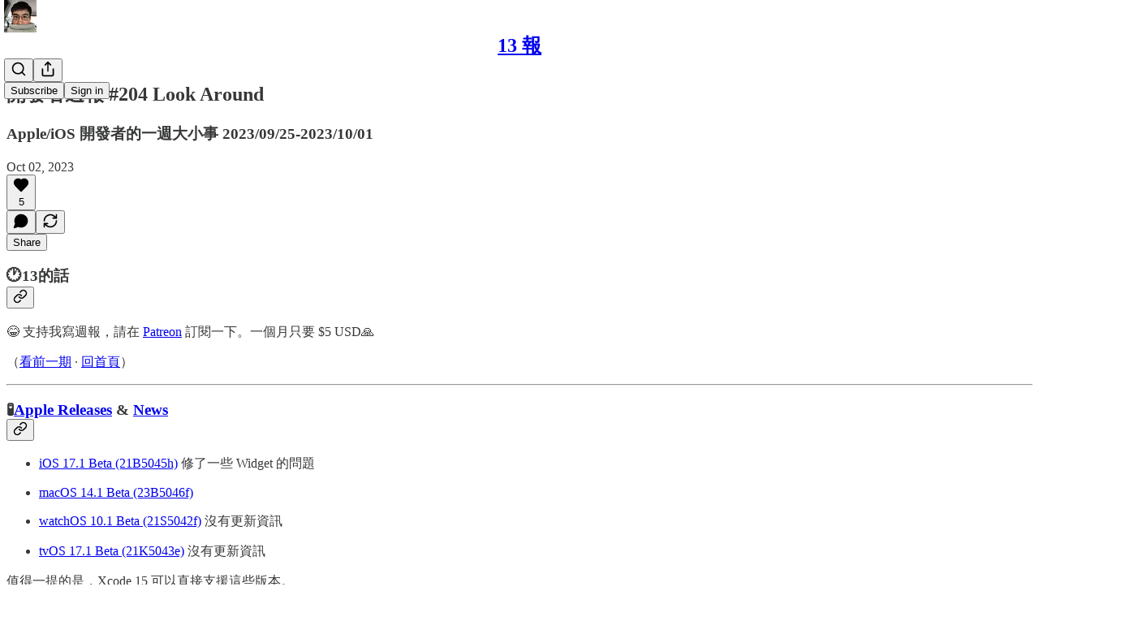

--- FILE ---
content_type: text/css
request_url: https://substackcdn.com/bundle/static/css/71385.bded94a0.css
body_size: 7509
content:
.noUnderline-s6VF_k{-webkit-text-decoration-line:none;text-decoration-line:none}.iconLink-hKp_3x{line-height:0;display:inline-block}.link-lpm56C{text-decoration:none;display:inline-block}.text-ymbIrn{color:#1d1c1a;text-transform:uppercase;letter-spacing:.08em;font-family:Theinhardt,Arial,sans-serif;font-size:14px;font-weight:500}.heading-UGv4c2.heading-UGv4c2.heading-UGv4c2.heading-UGv4c2{color:#f2312c;letter-spacing:.1em;text-transform:uppercase;font-family:Arial,sans-serif;font-size:14px;font-weight:700;line-height:1}.link-jbVsqJ.link-jbVsqJ.link-jbVsqJ.link-jbVsqJ{color:#161613;font-family:Georgia,serif;font-weight:700;line-height:1.6;text-decoration:underline}.mediaLinks-AvHnB9{margin-top:8px}.meta-XhipYq.meta-XhipYq.meta-XhipYq.meta-XhipYq{color:#7d858b;letter-spacing:.1em;text-transform:uppercase;font-family:Arial,sans-serif;font-size:14px;font-weight:700;line-height:1}.inheritColor-eP1Bab{color:inherit}.button-fZfkQf{color:#f2312c;text-transform:uppercase;letter-spacing:.1em;font-family:Arial,sans-serif;font-weight:700;line-height:1}.button-fZfkQf a{color:#f2312c}.buttonSm-PaaWgJ{font-size:14px}.buttonMd-Lg5kyv{font-size:16px}.icon-Nb1wbo.icon-Nb1wbo.icon-Nb1wbo.icon-Nb1wbo{display:inline}.footerRow-ajXJ3F{border-collapse:collapse}.mediaLinksCell-jOhgCU{vertical-align:middle;position:absolute;top:0;right:0}.title-RKep04.title-RKep04.title-RKep04.title-RKep04{color:#161613;font-family:Arial,sans-serif;font-weight:700;line-height:1.1}.link-AiRTNr.link-AiRTNr.link-AiRTNr.link-AiRTNr{color:#161613;text-decoration:none}.grid-TFT35i{gap:var(--size-20);grid-template-columns:repeat(auto-fit,minmax(120px,1fr));width:100%;display:grid}.list-VLLdiY{grid-template-columns:-webkit-max-content 1fr;row-gap:var(--size-8);column-gap:var(--size-12);grid-template-columns:max-content 1fr;margin:0;padding:0;list-style:none;display:grid}.list-hiGMPh{gap:var(--size-20);flex-direction:column;margin:0;padding:0;list-style:none;display:flex}.item-J39yFy{margin:0}.container-RI0w4y{max-width:var(--page-width,600px);margin:var(--size-32)auto}.note-flsrqQ{background-color:var(--color-bg-elevated-primary);margin:10px auto;text-decoration:none;display:block}.noteTeaser-m9e5gK{background-color:var(--color-bg-elevated-primary);width:468px;text-decoration:none;display:block}.digestButton-SPdltl{width:468px;display:block!important}.authorMetaTable-RPT4hx td:last-child{text-align:right!important}.backdrop-TSZpWr{background:linear-gradient(0deg,var(--color-bg-primary)0%,oklch(from var(--color-bg-primary)l c h/.9)var(--size-64),var(--color-utility-transparent)100%);position:fixed;bottom:0;left:0;right:0}.transition-kQjRL0{transition:opacity var(--animation-timing-slow)var(--animation-drawer)}.show-SOOiPA{opacity:1}.hide-xglgl1{opacity:0}.enter-BY7bVS{transition:opacity var(--animation-timing-slow)var(--animation-drawer),transform var(--animation-timing-slow)var(--animation-drawer)}.leave-AN8v0R{transition:opacity var(--animation-timing-slow)var(--animation-smooth),transform var(--animation-timing-slow)var(--animation-smooth)}.show-RjVr49{transform:translateY(0)}.hide-TYuTf7{transform:translateY(150%)}.root-VHsWlA{z-index:2;bottom:0;left:0;right:0}.imageContainer-OjAkhl{height:420px}.safeAreaInsetPaddingBottom-Ot7AfC{padding-bottom:env(safe-area-inset-bottom,0)}.popover-Q5L48i{-webkit-user-select:none;user-select:none;background:var(--material-dark-regular);-webkit-backdrop-filter:var(--glass-blur);backdrop-filter:var(--glass-blur);z-index:1;opacity:0;pointer-events:none;visibility:hidden;transition:opacity var(--animation-timing-fast)var(--animation-smooth),visibility var(--animation-timing-fast)var(--animation-smooth),transform var(--animation-timing-fast)var(--animation-smooth);transition-behavior:allow-discrete;position:fixed;transform:translate(-50%)}.popover-Q5L48i.visible-w2GbD1,.popover-Q5L48i.mounted-xAyTLJ{opacity:1;pointer-events:auto;visibility:visible;transform:translate(-50%)}.popover-Q5L48i.visible-w2GbD1.disabled-qyVgYn{pointer-events:none}.popover-Q5L48i *{-webkit-user-select:none;user-select:none}.explainer-FXmc_P{background:var(--color-dark-bg-secondary);border:1px solid var(--color-dark-utility-detail);position:relative}.dismissExplainer-ns56FG{top:var(--size-8);right:var(--size-8);cursor:pointer;position:absolute}.mobileFooter-CGz8PV{background:var(--color-bg-primary-themed);border-top:var(--border-default-themed);z-index:3;box-sizing:border-box;width:100%;padding-bottom:env(safe-area-inset-bottom,0);position:fixed;bottom:0;left:0}.button-r00Nrm{align-items:center;gap:var(--size-12);padding:0 var(--size-12);height:var(--size-40);border-radius:var(--border-radius-sm);transition:var(--animate-hover);flex:none;justify-content:flex-start;display:flex}.button-r00Nrm:hover{background:oklch(from var(--color-utility-white)l c h/.1)}.button-r00Nrm.disabled-qyVgYn{opacity:.5;pointer-events:none}.byline-wrapper-rwhTzJ{justify-content:flex-start}.bottomWithTos-g5MwKO{margin-bottom:40px}@media screen and (max-width:768px){.byline-wrapper--swap-on-mobile-Cs2Jac{justify-content:space-between}.byline-faces--swap-on-mobile-ucRXf3{order:2}}.subscribeWidget-sIP7pQ{margin:0}.title-X77sOw,.subtitle-HEEcLo{direction:auto;text-align:start;unicode-bidi:-webkit-isolate;unicode-bidi:isolate}.ig_modal_logo-jNPKzo{box-sizing:border-box;border:2.855px solid var(--bg-primary,#fff);border-radius:8.564px;width:56px;height:56px;box-shadow:0 2.855px 4.282px -.714px #0000001a,0 1.427px 2.855px -.714px #0000000f}.ig_modal_logo-jNPKzo.logo_left-HHdifs{transform:translateY(-8px)translate(6px)rotate(-3deg)}.ig_modal_logo-jNPKzo.logo_right-_og3lw{background-color:var(--bg-primary,#fff);z-index:2;transform:translateY(8px)translate(-6px)rotate(3deg)}.ig_modal_logo-jNPKzo.logo_substack-xHlM5o{background:var(--color-light-accent-fg-orange)}.ig_image_border-FuLDjr{border-radius:8.564px}.ig_modal_button_container-wKHKdO,.ig_modal_button_container-wKHKdO>button{width:100%}.container-NR9v7N{cursor:pointer;background:var(--color-utility-transparent);border-radius:var(--border-radius-sm);opacity:.8;max-width:14vw;padding:0;position:absolute;top:0}.container-NR9v7N.fixed-gIIqpc{position:fixed;top:50%;transform:translateY(-50%)}.header-anchor{scroll-margin-top:64px}.header-ggAXv9{flex-direction:column;display:flex}.header-ggAXv9>div{font-family:var(--fp-sans)}.title-3Yeuyx{margin-bottom:var(--size-8)}.commentContainer-dmiFCB{align-items:center;gap:var(--size-8);display:flex}.label-gHN5_J.label-gHN5_J.label-gHN5_J.label-gHN5_J{padding-left:var(--size-8);line-height:var(--size-20);border-left:4px solid #0000;margin-bottom:22px}#active-label-ndUdOP{border-left-color:var(--color-accent-themed)}.statsLink-zUlL_7 a,.statsLink-zUlL_7 svg{color:var(--color-light-semantic-select-fg-primary)}.container-Z8NWXZ{border-top:1px solid #bebdb8;border-bottom:1px solid #bebdb8;width:100%;margin-top:24px;padding:8px 0}.description-RcyL9U{-webkit-line-clamp:4;-webkit-box-orient:vertical;margin-bottom:8px;display:-webkit-box;overflow:hidden}.isCollapsed-VgTQX_,.isCollapsed-VgTQX_ p{text-overflow:ellipsis;white-space:nowrap;width:100%;overflow:hidden}.chevron-EHp9xB{flex-shrink:0;width:16px;height:16px;transition:transform .1s ease-in-out}.bellIcon-Q6Vwqc{width:16px;height:16px;position:relative;top:1px}.topicTitle-qCRICs{margin-bottom:8px}.header-ih4JRy{min-width:0}.blurb-PNfDEK{border-left:4px solid var(--color-accent)}.popoverContainer-EjJsJc{border:2px solid var(--color-fg-primary-themed);box-sizing:content-box;max-width:280px;padding:var(--size-12)var(--size-16);background-color:#fff;box-shadow:0 6px 8px #52526526}.subscribeButton-LcKYi7{cursor:pointer;box-sizing:border-box;padding:0 var(--size-20);height:var(--size-44);border-radius:var(--border-radius-sm);font-size:var(--font-size-16);font-weight:var(--font-weight-medium);text-decoration:none;background-color:var(--color-accent-themed-inverse)!important;border:1px solid var(--color-accent-themed-inverse)!important;color:var(--color-accent-themed)!important}.avatarContainer-Bvvbb6{text-align:center;padding-top:20px}.avatar-Gt1fvo{border:3px solid var(--color-bg-primary-themed);display:inline-block;box-shadow:0 4px 6px -1px #0000001a,0 2px 4px -1px #0000000f}.termsFooter-KerNk3{color:var(--color-fg-secondary)!important}.termsFooter-KerNk3 a{color:inherit}.wrapper-LdgflB{box-sizing:border-box;width:100%}.innerWrapper-ersGfZ{cursor:pointer;justify-content:end;width:100%;position:relative}.cta-GdLXe1.ctaMode-zO5a9a{opacity:1}.progressBarWrap-vpoiUw.ctaMode-zO5a9a{opacity:0;width:30%}.playButton-vLW5qd.ctaMode-zO5a9a{right:222px}.playButton-vLW5qd.static-tP398S{position:static}.cta-GdLXe1{opacity:0;width:210px;transition:opacity .1s cubic-bezier(.66,0,.62,1.1)}.progressBarWrap-vpoiUw{opacity:1;width:calc(100% - 38px);transition:width .4s cubic-bezier(.66,0,.62,1.1) .1s;position:absolute;right:0}.playButton-vLW5qd{transition:all .5s cubic-bezier(.66,0,.62,1.1);position:absolute;right:calc(100% - 24px)}.disclaimer-i3yYG0{opacity:1;width:100%;transition:opacity .1s cubic-bezier(.66,0,.62,1.1) .5s;position:absolute;top:30px;left:0}.disclaimer-i3yYG0.ctaMode-zO5a9a{opacity:0}@media (max-width:768px){.cta-GdLXe1{justify-content:space-between;width:100%}.playButton-vLW5qd{position:static}.playButton-vLW5qd.ctaMode-zO5a9a{left:0;right:inherit}.innerWrapper-ersGfZ{border-top:solid 1px var(--color-utility-detail);border-bottom:solid 1px var(--color-utility-detail);justify-content:start;padding:8px}.wrapper-LdgflB{width:100%;margin:0;padding:8px 28px;position:absolute;top:52px;left:0}.progressBarWrap-vpoiUw{width:calc(100% - 46px)}.disclaimer-i3yYG0{top:54px;left:28px}}.progressBar-yUZk3A{width:100%;height:8px;position:relative}.progressBarBackground-rOIsbW{background-color:var(--color-utility-detail);z-index:2;width:100%;height:4px;position:absolute;top:2px;left:0}.progressBarProgress-EiVcPg{background-color:var(--color-accent-themed);z-index:3;width:100%;height:4px;position:absolute;top:2px;left:0}.progressBarPlayhead-KWfdzC{background-color:var(--color-accent-themed);z-index:4;border-radius:50%;width:8px;height:8px;position:absolute;top:0}.subscribeDialog-ApxQJS{z-index:3;width:440px;max-width:calc(100% - 60px)}.dismissButton-gWmS4u.dismissButton-gWmS4u.dismissButton-gWmS4u.dismissButton-gWmS4u{cursor:pointer;margin:var(--size-16)0}.dismissButton-gWmS4u.dismissButton-gWmS4u.dismissButton-gWmS4u.dismissButton-gWmS4u svg{stroke:var(--color-fg-secondary-themed)}.pictureBox-yO_tQ9{position:relative}.childPublicationIcon-u5S7bv{background-color:var(--color-bg-primary-themed);border-radius:var(--border-radius-sm);border:3px solid var(--color-bg-primary-themed);position:absolute;bottom:-5px;right:-5px;box-shadow:0 4px 6px -1px #0000001a,0 2px 4px -1px #0000000f}.signInLink-v__pXF.signInLink-v__pXF.signInLink-v__pXF.signInLink-v__pXF a{color:var(--color-fg-secondary-themed);text-decoration:none}.signInLink-v__pXF.signInLink-v__pXF.signInLink-v__pXF.signInLink-v__pXF a:hover{text-decoration:underline}.background-qPxN3C{background-color:var(--color-utility-black);z-index:2;position:fixed;top:0;bottom:0;left:0;right:0;overflow-y:scroll}.error-ekhTFi{color:#ef0700;font-family:var(--font_family_ui,-apple-system,system-ui,BlinkMacSystemFont,"Segoe UI",Roboto,Helvetica,Arial,sans-serif,"Apple Color Emoji","Segoe UI Emoji","Segoe UI Symbol");font-size:14px;font-weight:var(--font-weight-semibold);text-align:center;margin-top:-12px;padding:5px;right:20px}.closeIcon-pSUQVJ{cursor:pointer;justify-content:center;align-items:center;width:36px;height:36px;display:flex;position:absolute}.closeIcon-pSUQVJ:hover{background-color:var(--color-bg-secondary-hover-themed)}.fp-sXrGxn{border:1px solid var(--color-fg-primary-themed);box-shadow:none;border-radius:0}.fp-sXrGxn.subscribeDialog-ApxQJS{width:400px;padding:var(--size-20)var(--size-20)var(--size-16)var(--size-20);background-color:var(--color-bg-primary-themed)}.fp-sXrGxn .form-mUblsD{width:100%}.fp-sXrGxn .closeIcon-pSUQVJ{color:var(--color-bg-primary-themed);top:16px;right:16px}.fp-sXrGxn .subscribeButton-GT6UQz{justify-content:center;width:100%}.fp-sXrGxn .signInLinkWrapper-WFxaK4{justify-content:center;gap:var(--size-32);border-top:var(--border-default);width:100%;padding-top:var(--size-16);margin-top:var(--size-16);font-size:10px;display:flex}.fp-sXrGxn .signInLink-v__pXF{color:var(--color-accent-themed);text-decoration:none}.fp-sXrGxn .hed-pyKjVu{padding-bottom:var(--size-4)}.fp-sXrGxn .dek-YOBGIH{padding-bottom:var(--size-24)}.fp-sXrGxn .emailInput-Znhurz.emailInput-Znhurz.emailInput-Znhurz.emailInput-Znhurz{box-sizing:border-box;background-color:var(--color-bg-primary-themed);border:1px solid var(--color-fg-primary-themed);width:100%;margin-bottom:var(--size-12);font:500 16px/1 var(--fp-sans);text-transform:uppercase;cursor:pointer;font:500 16px/1 var(--fp-sans);letter-spacing:.1em;text-transform:uppercase;white-space:nowrap;text-align:center;justify-content:center;align-items:center;gap:var(--size-8);padding:var(--size-16);border-radius:0;flex-shrink:0;display:flex}.fp-sXrGxn .emailInput-Znhurz.emailInput-Znhurz.emailInput-Znhurz.emailInput-Znhurz::placeholder{color:var(--color-utility-detail)}.postUFI-Oh86n4{z-index:2;width:660px;margin:auto auto -32px;position:relative}@media (max-width:768px){.postUFI-Oh86n4{padding:0 var(--container-horizontal-padding-mobile);width:auto;margin-bottom:-32px}}.postUFI-Oh86n4.hasVoiceover-rbvr3u{margin:0 auto 48px}@media (max-width:768px){.postUFI-Oh86n4.hasVoiceover-rbvr3u{padding:0 var(--container-horizontal-padding-mobile);width:auto;margin-bottom:120px}}.editButtonContainer-hWwvUO{position:relative}.editButtonContainer-hWwvUO div:first-of-type{justify-content:center;display:flex}.inputWithIcons-vs0rlV.inputWithIcons-vs0rlV.inputWithIcons-vs0rlV{box-sizing:border-box;font-family:var(--font-family-text);padding:var(--size-12);font-size:var(--font-size-14);line-height:var(--line-height-20);width:100%;color:var(--color-fg-primary);background-color:var(--color-bg-primary);transition:border-color var(--animation-timing-fast)var(--animation-smooth);border:none;outline:none;margin:0;display:block}.inputWithIcons-vs0rlV.inputWithIcons-vs0rlV.inputWithIcons-vs0rlV:focus{border-color:var(--color-fg-secondary)}.inputWithIcons-vs0rlV.inputWithIcons-vs0rlV.inputWithIcons-vs0rlV.error-nMG79e{color:var(--color-semantic-error-bg-primary);border-color:var(--color-semantic-error-bg-primary)}.inputWithIcons-vs0rlV.inputWithIcons-vs0rlV.inputWithIcons-vs0rlV.error-nMG79e::placeholder{color:var(--color-semantic-error-bg-primary)}.inputWrapper-Wvkzvn{border:var(--border-default);border-radius:var(--border-radius-sm);box-sizing:border-box;background-color:var(--color-bg-primary);align-items:center;width:100%;display:flex}.inputWrapper-Wvkzvn:focus-within{border-color:var(--color-fg-secondary)}.icon-wnhO6c{margin-right:var(--size-8);justify-content:center;align-items:center;display:flex}.trigger-V8d1vI{cursor:pointer;background:var(--color-utility-transparent);border-radius:var(--border-radius-sm);opacity:.8;transition:var(--animate-hover);top:50%;left:var(--size-8);border:none;outline:none;padding:0;transform:translateY(-50%)scale(.99)}.trigger-V8d1vI:hover{opacity:1;background-color:var(--color-bg-secondary);transform:translateY(-50%)scale(1)}@media (max-width:800px){.trigger-V8d1vI.absolute-PTY2O3{opacity:0;pointer-events:none;left:calc(var(--size-16)*-1)}}@media (max-width:816px){.trigger-V8d1vI.fixed-n4RrZu{opacity:0;pointer-events:none;left:0}}.line-DsYVXw{--line-width:var(--size-12);height:1.5px;width:var(--line-width);background-color:var(--color-fg-secondary);transition:var(--animate-hover)}.line-DsYVXw.active-Yh0Zwm.active-Yh0Zwm{background-color:var(--color-fg-primary)}.line-DsYVXw.indent-1-vdeuvl,.line-DsYVXw.indent-2-yiZ6hb,.line-DsYVXw.indent-3-levoo9{background-color:var(--color-fg-tertiary)}.line-DsYVXw.indent-1-vdeuvl{width:calc(var(--line-width) - var(--size-2))}.line-DsYVXw.indent-2-yiZ6hb{width:calc(var(--line-width) - var(--size-2)*2)}.line-DsYVXw.indent-3-levoo9{width:calc(var(--line-width) - var(--size-2)*3)}.label-ZmMXKp{--label-padding:var(--size-12);color:var(--color-fg-secondary);transition:var(--animate-hover)}.label-ZmMXKp.active-Yh0Zwm.active-Yh0Zwm{color:var(--color-fg-primary)}.label-ZmMXKp.indent-1-vdeuvl,.label-ZmMXKp.indent-2-yiZ6hb,.label-ZmMXKp.indent-3-levoo9{color:var(--color-fg-tertiary)}.label-ZmMXKp.indent-1-vdeuvl{padding-left:calc(var(--label-padding))}.label-ZmMXKp.indent-2-yiZ6hb{padding-left:calc(var(--label-padding)*2)}.label-ZmMXKp.indent-3-levoo9{padding-left:calc(var(--label-padding)*3)}.menu-IsOZj4{--menuGap:var(--size-20);--menuWidth:240px;width:var(--menuWidth);max-height:calc(var(--full-height) - (var(--menuGap)*2));overflow:auto}.row-gbMU1E{border-radius:var(--border-radius-sm);cursor:pointer;min-width:0}.row-gbMU1E:hover .label-ZmMXKp{color:var(--color-fg-primary)}.customThemeHeader-hnC_lZ{max-width:min(100%,var(--container-max-width,1248px));gap:var(--size-32);padding:var(--size-32)var(--size-40)100px;margin:auto}@media (max-width:768px){.customThemeHeader-hnC_lZ{gap:var(--size-16);padding:var(--size-12)var(--container-horizontal-padding-mobile)var(--size-32)}}.headerImageContainer-RUy6uK{margin:0}.headerImageContainer-RUy6uK picture{max-height:inherit}.portraitImage-IxD7Ka{width:100%;max-height:inherit;object-fit:cover}.fullWidthImageHeader-t5EqiB{text-align:center;background-repeat:no-repeat;background-size:cover;min-height:880px;margin:-64px auto 80px}@media (max-width:768px){.fullWidthImageHeader-t5EqiB{min-width:unset;min-height:620px;margin-bottom:8px}}.fullWidthHeaderContent-HjaASe{max-width:min(100%,var(--container-max-width,1248px));margin-top:116px}@media (max-width:768px){.fullWidthHeaderContent-HjaASe{min-height:620px;margin-top:109px}}.fullWidthHeaderSubtitle-VOunOK{text-align:center;max-width:880px}.titleAndImageContainer-Eb9L9t{box-sizing:content-box;max-width:min(100%,var(--container-max-width,1248px));padding-left:var(--container-horizontal-padding,var(--size-16));padding-right:var(--container-horizontal-padding,var(--size-16));padding-top:var(--size-64);margin:0 auto}.titleAndImageHeader-IHm_Y5{grid-gap:var(--column-gap);grid-template-columns:1fr 1fr 1fr;display:grid}.titleAndImageHeader-IHm_Y5.noImage-uj9DyC>:first-child{grid-column:1/span 3}.titleAndImageHeader-IHm_Y5:not(.noImage-uj9DyC)>:first-child{grid-column:1/span 2}@media (max-width:1024px){.titleAndImageHeader-IHm_Y5{grid-template-columns:1fr 1fr 1fr}}@media (max-width:768px){.titleAndImageContainer-Eb9L9t{padding-top:12px}.titleAndImageHeader-IHm_Y5{display:block}.image-_uMo6d{width:100%}}.thickRule-aN1kyk{border-bottom:5px solid var(--color-fg-primary-themed)}.portrait-image-container-zwwsEI{max-width:550px}@media (max-width:768px){.portrait-image-container-zwwsEI{min-width:unset;flex-direction:column;justify-content:center;align-self:center;align-items:flex-start;display:flex}}.portrait-image-container-zwwsEI img{max-width:550px}@media (max-width:768px){.portrait-image-container-zwwsEI img{width:100%;height:unset}}.portrait-image-container-zwwsEI figcaption{max-width:550px}.landscape-image-container-QgDAqQ{min-width:750px}@media (max-width:1024px){.landscape-image-container-QgDAqQ{min-width:550px}}@media (max-width:768px){.landscape-image-container-QgDAqQ{min-width:unset}}.landscape-image-container-QgDAqQ img{max-width:750px}@media (max-width:1024px){.landscape-image-container-QgDAqQ img{max-width:550px;height:unset}}@media (max-width:768px){.landscape-image-container-QgDAqQ img{max-width:unset;width:100%;height:unset}}.landscape-image-container-QgDAqQ figcaption{max-width:750px}.bylineWrapper-AHoCt5>:first-child,.bylineContainer-TXwfpr{width:100%}.copy-WXqCFN{min-width:0}.eagleStampContainer-UIFpMk{height:80px}.eagleStampImage-EG5gS3{width:245px;height:auto;margin-left:16px;position:relative;top:-96px}.america250Logo-Mg4J2n{width:245px;height:auto;margin-left:16px}.icon-JCPlCw{color:var(--color-fg-primary)}.toggleSetting-UDN_Qn{width:100%}.transcriptionPlayer-eiECcl{bottom:var(--size-24)}.transcriptionPlayer-eiECcl>div{background-color:var(--color-bg-primary);box-shadow:var(--shadow-md)}.hidePlayer-TfzId9{visibility:hidden}.nonActiveText-JfTKb8{opacity:.6}.transcriptionChunk-bCQeJ2{grid-template-columns:var(--size-32)auto;gap:var(--size-4)var(--size-16);cursor:pointer;display:grid}.editableChunk-k4Fatu{cursor:auto}.startTime-tjpyBE{opacity:0;transition:var(--animate-hover)}.text-Ou5QC2::selection{background-color:var(--color-bg-accent-hover-themed)}.transcriptionChunk-bCQeJ2:hover>.startTime-tjpyBE,.activeStartTime-ozZC_j{opacity:1}.startTime-tjpyBE .text-Ou5QC2{-webkit-user-select:none;user-select:none;width:-webkit-fit-content;width:fit-content}.transcriptionChunk-bCQeJ2.chunkWithSpeaker-iYPDkU{grid-template-rows:var(--size-20)auto;grid-template-columns:var(--size-32)auto auto}.transcriptionChunk-bCQeJ2.chunkWithSpeaker-iYPDkU .startTime-tjpyBE,.transcriptionChunk-bCQeJ2.chunkWithSpeaker-iYPDkU .text-Ou5QC2{grid-row:2}.speaker-GFTaOB{-webkit-user-select:none;user-select:none;transition:var(--animate-hover);cursor:pointer;grid-column:2}.speaker-GFTaOB:hover{opacity:.6}.transcription-hfRyWl{justify-content:start}.popover-tZdxdX{background-color:var(--color-tooltip-bg);cursor:pointer;z-index:1;min-width:-webkit-fit-content;min-width:fit-content;max-width:-webkit-fit-content;max-width:fit-content;position:absolute}.popover-tZdxdX svg{color:var(--color-utility-white)}.popover-tZdxdX .divider-ah0vWs{width:1px;height:12px}.resultsValue-uYlTxH{white-space:nowrap;min-width:-webkit-fit-content;min-width:fit-content}.searchResult-_1_8Y9{background-color:var(--color-accent-bg-yellow)}.searchResult-_1_8Y9.isFocused-CIwNEb{border-radius:var(--border-radius-xs);box-shadow:0 0 0 1px var(--color-accent-fg-yellow)}.searchForm-gEUJ79{width:100%}.container-fkyH3f{z-index:100;text-transform:uppercase;background:#fff;border:1px solid #000;justify-content:center;align-items:center;gap:4px;width:calc(min(90%,644px));padding:16px 8px;display:flex;position:fixed;bottom:24px;left:50%;transform:translate(-50%);box-shadow:0 2px 8px #00000029}.content-UDY69G{white-space:nowrap;position:relative}.link-R3vXCZ{color:var(--color-accent);text-underline-offset:2px;text-decoration:underline}.dismissButton-z1E0Nw{cursor:pointer;background:0 0;border:none;justify-content:center;align-items:center;padding:4px;transition:color .2s;display:flex;position:absolute;top:50%;right:16px;transform:translateY(-50%)}.dismissButton-z1E0Nw:hover{color:var(--color-accent)}@media (max-width:768px){.dismissButton-z1E0Nw{right:8px}}.emailContainer-JfVhvU.emailContainer-JfVhvU.emailContainer-JfVhvU.emailContainer-JfVhvU{max-width:560px}.emailInput-VN3GpJ.emailInput-VN3GpJ.emailInput-VN3GpJ.emailInput-VN3GpJ{box-sizing:border-box;width:100%;max-width:580px;height:56px;font:500 16px/1.7 var(--fp-sans);background-color:#fff;border:1px solid #161613;border-radius:0;padding-top:16px;padding-bottom:16px}.emailInput-VN3GpJ.emailInput-VN3GpJ.emailInput-VN3GpJ.emailInput-VN3GpJ:focus{border:2px solid #161613}@media (max-width:768px){.emailInput-VN3GpJ.emailInput-VN3GpJ.emailInput-VN3GpJ.emailInput-VN3GpJ{text-align:center;width:100%;margin-bottom:8px}}.subscribeButton-fDC87J.subscribeButton-fDC87J.subscribeButton-fDC87J.subscribeButton-fDC87J{height:56px;font:500 16px/1.7 var(--fp-sans);text-transform:uppercase;background-color:#161613;border-color:#161613;border-radius:0}.subscribeButton-fDC87J.subscribeButton-fDC87J.subscribeButton-fDC87J.subscribeButton-fDC87J:hover{color:#fff;background-color:#f2312c;border-color:#f2312c}@media (max-width:768px){.subscribeButton-fDC87J.subscribeButton-fDC87J.subscribeButton-fDC87J.subscribeButton-fDC87J{width:100%}}.prompt-j7JgJU.prompt-j7JgJU.prompt-j7JgJU.prompt-j7JgJU{width:100%;max-width:560px;padding:0}@media (max-width:768px){.prompt-j7JgJU.prompt-j7JgJU.prompt-j7JgJU.prompt-j7JgJU{flex-wrap:wrap}}.subscribeButtonAccent-pwy2Eg.subscribeButtonAccent-pwy2Eg.subscribeButtonAccent-pwy2Eg.subscribeButtonAccent-pwy2Eg{height:56px;font:500 16px/1.7 var(--fp-sans);text-transform:uppercase;color:#fff;background-color:#f2312c;border:1px solid #161613;border-left:none;border-radius:0}.subscribeButtonAccent-pwy2Eg.subscribeButtonAccent-pwy2Eg.subscribeButtonAccent-pwy2Eg.subscribeButtonAccent-pwy2Eg:hover{color:#fff;background-color:#f2312c;border:1px solid #161613;border-left:none}.emailInputAccent-tTlqVa.emailInputAccent-tTlqVa.emailInputAccent-tTlqVa.emailInputAccent-tTlqVa{border-right:none}.emailInputAccent-tTlqVa.emailInputAccent-tTlqVa.emailInputAccent-tTlqVa.emailInputAccent-tTlqVa::placeholder{color:#bebdb8}@media (max-width:768px){.subscribeButtonAccent-pwy2Eg.subscribeButtonAccent-pwy2Eg.subscribeButtonAccent-pwy2Eg.subscribeButtonAccent-pwy2Eg{width:100%}}.thefpPostBodyWrapper-Sk9SUV{--margin-bleed:-120px;width:660px;margin:auto;position:relative}@media (max-width:768px){.thefpPostBodyWrapper-Sk9SUV{width:auto;padding:0 var(--container-horizontal-padding-mobile)}}.thefpPostBodyWrapper-Sk9SUV.withEagleWatermark-SQ7w6N .thefpPostBodyWrapper-Sk9SUV.withEagleWatermark-SQ7w6N,.thefpPostBodyWrapper-Sk9SUV.withEagleWatermark-SQ7w6N{margin-top:64px}.eagleWatermark-QuTSZR{opacity:.5;pointer-events:none;z-index:0;background-position:50%;background-repeat:no-repeat;background-size:contain;width:150px;height:150px;position:absolute;top:0;right:0}@media (max-width:768px){.eagleWatermark-QuTSZR{width:120px;height:120px;right:16px}.thefpPostBodyWrapper-Sk9SUV.noPaddingOnMobile-SkPaHP{padding:0}}.thefpPostBodyWrapper-Sk9SUV.withDropCap-izNtyr .body>p:first-of-type:first-letter{color:var(--color-accent-themed);font:700 180px/.75 var(--fp-sans-compressed);letter-spacing:0}@media (max-width:768px){.thefpPostBodyWrapper-Sk9SUV.withDropCap-izNtyr .body>p:first-of-type:first-letter{font:700 80px/.75 var(--fp-sans-compressed)}}.thefpPostBodyWrapper-Sk9SUV.withSpaceForMissingDropCap-MMwASG .body{padding-top:56px}.thefpPostBodyWrapper-Sk9SUV .sponsorship-campaign-embed:first-child{margin-top:0}.thefpPostBodyWrapper-Sk9SUV.withDropCap-izNtyr .sponsorship-campaign-embed:first-child{margin-top:56px}.thefpPostBodyWrapper-Sk9SUV.withDropCap-izNtyr .sponsorship-campaign-embed:first-child+p:first-of-type:first-letter{line-height:.25}.threadHeadBody-gHFj3E{width:100%;margin:0}.comments-page .container .thread-head .threadHeadBody-gHFj3E .body p{font:400 20px/1.45 var(--fp-serif);letter-spacing:-.01em;color:var(--color-fg-primary-themed)}.use-theme-bg .post .thefpPostBodyWrapper-Sk9SUV p{font-family:var(--fp-serif);color:var(--color-fg-primary-themed)}.use-theme-bg .post .thefpPostBodyWrapper-Sk9SUV h1,.use-theme-bg .post .thefpPostBodyWrapper-Sk9SUV h2,.use-theme-bg .post .thefpPostBodyWrapper-Sk9SUV h3,.use-theme-bg .post .thefpPostBodyWrapper-Sk9SUV h4{font-family:var(--fp-sans);color:var(--color-fg-primary-themed)}.use-theme-bg .post .thefpPostBodyWrapper-Sk9SUV h5{font-size:38px;font-family:var(--fp-serif-condensed);color:var(--color-accent-themed);text-transform:uppercase;font-weight:400;line-height:100%}.use-theme-bg .post .thefpPostBodyWrapper-Sk9SUV .captioned-image-container figcaption{font:500 10px/1.7 var(--fp-sans);letter-spacing:.1em;text-transform:uppercase;text-align:start;width:100%;color:var(--color-fg-primary-themed);padding:0}.typography .thefpPostBodyWrapper-Sk9SUV .pullquote{margin-right:var(--margin-bleed);margin-left:var(--margin-bleed);border:none}@media (max-width:890px){.typography .thefpPostBodyWrapper-Sk9SUV .pullquote{margin-right:unset;margin-left:unset}}@media (min-width:1025px){.typography .thefpPostBodyWrapper-Sk9SUV .pullquote.pullquote-align-right{margin-left:32px}.typography .thefpPostBodyWrapper-Sk9SUV .pullquote.pullquote-align-left{margin-right:32px}}.typography .thefpPostBodyWrapper-Sk9SUV .callout-block{margin:var(--size-32)0;padding:var(--size-16)0}.typography .thefpPostBodyWrapper-Sk9SUV .callout-block p{margin:var(--size-8)0}.typography .thefpPostBodyWrapper-Sk9SUV .callout-block button,.typography .thefpPostBodyWrapper-Sk9SUV .callout-block .button.primary{color:#fff;text-transform:uppercase;margin:var(--size-8)0;background-color:#005591;border-radius:0;font:500 16px/1.2 American Grotesk,sans-serif}.typography .thefpPostBodyWrapper-Sk9SUV .callout-block svg{stroke:#fff}.typography .thefpPostBodyWrapper-Sk9SUV .callout-block .subscribe-widget{margin-bottom:0}.typography .thefpPostBodyWrapper-Sk9SUV .body a{color:var(--color-text-secondary);font-weight:500}.typography .thefpPostBodyWrapper-Sk9SUV .body a:hover{color:var(--color-accent-themed)}.typography .thefpPostBodyWrapper-Sk9SUV .pullquote p,.typography .thefpPostBodyWrapper-Sk9SUV .pullquote a{color:var(--color-accent-themed);font:400 46px/1.4 var(--fp-serif-condensed);text-align:center;letter-spacing:.92px;max-width:100%;font-size:32px;line-height:1.4}.typography .thefpPostBodyWrapper-Sk9SUV .pullquote-align-left p,.typography .thefpPostBodyWrapper-Sk9SUV .pullquote-align-left a,.typography .thefpPostBodyWrapper-Sk9SUV .pullquote-align-right p,.typography .thefpPostBodyWrapper-Sk9SUV .pullquote-align-right a{text-align:start}.typography .thefpPostBodyWrapper-Sk9SUV .pullquote-align-center{max-width:100%;margin-left:auto;margin-right:auto}.typography .thefpPostBodyWrapper-Sk9SUV .pullquote-color-red p,.typography .thefpPostBodyWrapper-Sk9SUV .pullquote-color-red a{color:var(--color-accent-themed)}.typography .thefpPostBodyWrapper-Sk9SUV .pullquote-color-black p,.typography .thefpPostBodyWrapper-Sk9SUV .pullquote-color-black a{color:#161613;font-family:var(--fp-sans-compressed);text-transform:uppercase;font-weight:700;line-height:1.1}.typography .thefpPostBodyWrapper-Sk9SUV .pullquote-color-blue p,.typography .thefpPostBodyWrapper-Sk9SUV .pullquote-color-blue a{color:var(--color-blue);font-family:var(--fp-serif);letter-spacing:.72px}.typography .thefpPostBodyWrapper-Sk9SUV .pullquote-align-wide{margin-left:var(--margin-bleed);margin-right:var(--margin-bleed)}@media (max-width:890px){.typography .thefpPostBodyWrapper-Sk9SUV .pullquote-align-wide{margin-left:unset;margin-right:unset}}.thefpPostBodyWrapper-Sk9SUV .sponsorship-campaign-embed .sponsorshipCampaignPresentedBy{color:#7d858b;letter-spacing:.1em;text-transform:uppercase;flex-grow:0;font:500 14px/1.2 American Grotesk,sans-serif}.thefpPostBodyWrapper-Sk9SUV .sponsorship-campaign-embed .sponsorshipCampaignImage{flex-grow:0;max-width:100px;max-height:80px}.thefpPostBodyWrapper-Sk9SUV .sponsorship-campaign-embed .sponsorshipCampaignImageContainer{justify-content:center;align-items:center;display:flex}.thefpPostBodyWrapper-Sk9SUV .sponsorship-campaign-embed .sponsorshipCampaignContainer{border-top:1px solid #bebdb8;border-bottom:1px solid #bebdb8;justify-content:center;align-items:center;gap:16px;padding-top:8px;padding-bottom:8px;text-decoration:none;display:flex}.thefpPostBodyWrapper-Sk9SUV .sponsorship-campaign-embed .sponsorshipCampaignDocContentWrapper{text-align:center;border-top:1px solid #bebdb8;border-bottom:1px solid #bebdb8;padding-top:16px;padding-bottom:16px;font-family:American Grotesk,sans-serif}.thefpPostBodyWrapper-Sk9SUV .sponsorship-campaign-embed .sponsorshipCampaignDocContentWrapper .captioned-image-container{margin:0 0 16px}.thefpPostBodyWrapper-Sk9SUV .sponsorship-campaign-embed .sponsorshipCampaignDocContentWrapper>:only-child{margin:0}.thefpPostBodyWrapper-Sk9SUV .sponsorship-campaign-embed .sponsorshipCampaignDocContentWrapper p:last-child,.thefpPostBodyWrapper-Sk9SUV .sponsorship-campaign-embed .sponsorshipCampaignDocContentWrapper p:last-of-type{margin-bottom:0}.thefpPostBodyWrapper-Sk9SUV .sponsorship-campaign-embed .sponsorshipCampaignDocContentWrapper p{margin:0 0 8px;font-family:American Grotesk,sans-serif}.thefpPostBodyWrapper-Sk9SUV .sponsorship-campaign-embed .sponsorshipCampaignDocContentWrapper .button.primary{color:#fff;text-transform:uppercase;letter-spacing:1.6px;background-color:#005591;border-radius:0;margin-top:8px;padding:16px;font:500 16px/1.2 American Grotesk,sans-serif}.wrapper-TFWk0w{border:1px solid #bebdb8;border-top:solid 5px var(--color-fg-primary-themed);box-sizing:border-box;width:660px;margin:auto;padding:24px 40px 40px;position:relative}.wrapperWithPlans-PEZhOz{border:none}@media (max-width:768px){.wrapper-TFWk0w{width:calc(100% - 60px);margin:0 30px;padding:24px 16px 40px}}.fade-vBsC3Z:before{content:" ";pointer-events:none;background:linear-gradient(#0000,#f6f4ef);width:calc(100% + 10px);height:500px;position:absolute;top:0;transform:translateY(calc(-100% - 5px))}.signInLink-TZ6ND4{color:#f2312c;text-decoration:none}.signInLink-TZ6ND4:hover{color:#f2312c;text-decoration:underline}.subscribeButtonLarge-lAytbH{cursor:pointer;background-color:#161613;border:none;width:100%;padding:16px;display:block}.subscribeButtonLarge-lAytbH:hover{background-color:#f2312c}.freeWeekWrapper-ItWTeB{background-color:var(--color-blue);border:4px solid #161613;padding-top:16px;padding-bottom:16px}.whiteSignInLink-daUsik,.whiteSignInLink-daUsik:hover{color:#fff;text-decoration:underline}.subPlanContainer-nTA_GR{cursor:pointer;border:1px solid #bebdb8;flex-direction:row;align-self:stretch;align-items:flex-start;gap:4px;width:50%;padding:8px;transition:border-color .2s;display:flex;position:relative}@media (max-width:768px){.subPlanContainer-nTA_GR{width:unset}}.subPlanContainer-nTA_GR:hover{border-color:#bebdb8}.subPlanContainer-nTA_GR.selected-_2BPlx{border:1px solid #161613;box-shadow:2px 0 8px #00000029}.banner-PABwyI{position:absolute;top:6px;right:0}.billedAs-aSsRNm.billedAs-aSsRNm.billedAs-aSsRNm{color:#7d858b}.planRadio-wVgJ5P{-webkit-appearance:none;appearance:none;cursor:pointer;border:2px solid #bebdb8;border-radius:50%;flex-shrink:0;width:16px;height:16px;margin-top:2px;margin-right:8px;position:relative}.planRadio-wVgJ5P:checked{border-color:#161613}.planRadio-wVgJ5P:checked:after{content:"";background-color:#161613;border-radius:50%;width:8px;height:8px;position:absolute;top:50%;left:50%;transform:translate(-50%,-50%)}.transcriptionStatus-OyxRN5{font-family:var(--font-family-text);text-align:center;font-size:16px}.transcriptionStatus-OyxRN5>p{margin-bottom:24px}.transcriptionChunk-DKBYAw{color:#000c;flex:1;align-items:center;margin-bottom:4px;display:flex}.hoverChunk-IPtOLw{background:var(--color-light-bg-secondary-opacity)}.rowIndicator-jiY8sp{border-radius:var(--border-radius-xs);background:0 0;align-self:stretch;width:4px;margin-right:8px}.hoverRow-zMw3pV{background:var(--color-light-fg-secondary)}.activeRow-S2HzS9{color:#000}.activeRow-S2HzS9>.rowIndicator-jiY8sp{background:var(--color-fg-secondary-themed)!important}.rowText-T4jYBi{color:var(--color-fg-primary-themed)}.speakerText-lh6QvQ{color:var(--color-accent-themed);font-size:14px;font-family:var(--font-family-text);cursor:pointer;margin-top:3px;margin-bottom:2px}.rowEditableText-PLHmec{color:var(--color-fg-primary-themed);flex:1;padding:5px 0}.activeWord-J6YmxG{background:var(--color-semantic-highlight-fg-primary)}.playCircle-Ech_eu{color:var(--color-bg-secondary);cursor:pointer;opacity:.65;margin-right:8px;padding-left:8px}.playCircle-Ech_eu:hover{opacity:1}